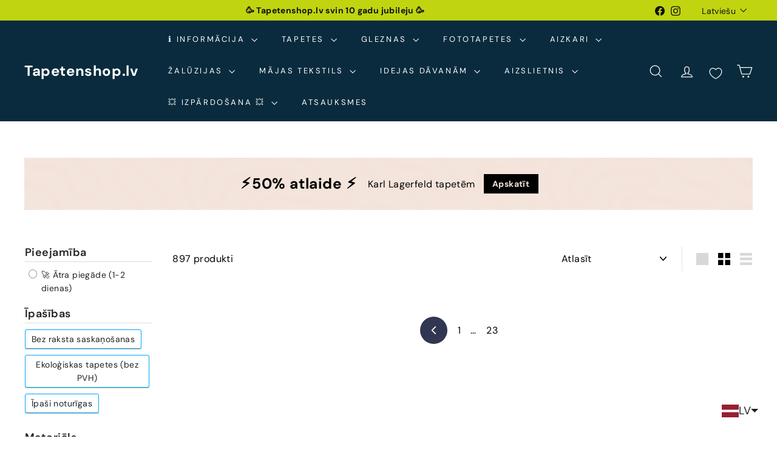

--- FILE ---
content_type: text/javascript
request_url: https://tapetenshop-lv.myshopify.com/cdn/shop/t/50/assets/clone-footer.js?v=65189253863211222311740590315
body_size: -381
content:
class CloneFooter extends HTMLElement{connectedCallback(){this.headerFooter=this.querySelector("#MobileNavFooter"),this.footerMenus=document.querySelector("#FooterMenus"),!(!this.headerFooter||!this.footerMenus)&&matchMedia("(max-width: 768px)").matches&&this.cloneFooter()}cloneFooter(){const clone=this.footerMenus.cloneNode(!0);clone.id="",this.headerFooter.appendChild(clone);const localizationForm=this.headerFooter.querySelector(".multi-selectors");localizationForm&&localizationForm.querySelectorAll("[data-disclosure-toggle]").forEach(el=>{const controls=el.getAttribute("aria-controls"),describedby=el.getAttribute("aria-describedby");el.setAttribute("aria-controls",controls+"-header"),el.setAttribute("aria-describedby",describedby+"-header");const list=document.getElementById(controls);list&&(list.id=controls+"-header");const label=document.getElementById(describedby);label&&(label.id=describedby+"-header")})}}customElements.define("clone-footer",CloneFooter);
//# sourceMappingURL=/cdn/shop/t/50/assets/clone-footer.js.map?v=65189253863211222311740590315
